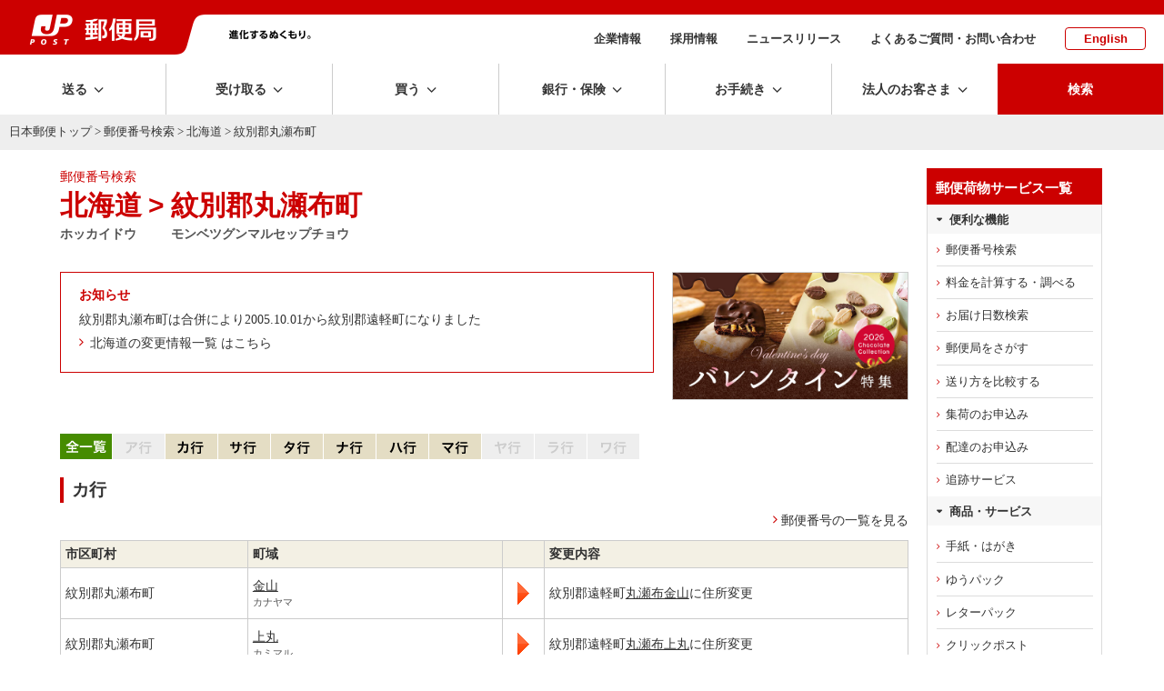

--- FILE ---
content_type: text/html; charset=UTF-8
request_url: https://www.post.japanpost.jp/cgi-zip/zipcode.php?pref=1&city=1015561
body_size: 13006
content:
<!DOCTYPE HTML PUBLIC "-//W3C//DTD HTML 4.01 Transitional//EN" "http://www.w3.org/TR/html4/loose.dtd">
<html lang="ja">
<head>
<meta http-equiv="Content-Type" content="text/html; charset=UTF-8">
<meta http-equiv="Content-Style-Type" content="text/css">
<meta http-equiv="Content-Script-Type" content="text/javascript">
<title>北海道 &gt; 紋別郡丸瀬布町 - 日本郵便株式会社</title>
<meta name="description" content="郵便番号検索はこちらから。地図、住所、郵便番号から郵便番号を検索できます。">
<meta name="keywords" content="ゆうびん,日本郵便,郵便,町域別,一覧,変更">
<!-- assets no-font no-swiper -->

<!-- ssi:analytics.inc -->
<!-- analytics -->
<!-- start of ac cruiser tag S/N acct12492013
 Copyright (c) 2005-2013 activecore Inc, All rights reserved. 
 http://www.activecore.jp 
--> 
<script type="text/javascript" src="/assets/script/ppz_clip.js"></script>
<script type="text/javascript">
(function() {
   var _item_param = '';
   var _login_id='';
   var _cid = 53012;
   var _info = "";
   var _entry_js = '//tracer53.h-cast.jp/entry.js?cid='; 
   var _proto = 'http:';
   if (window.location.protocol == 'https:') {
	   _proto = 'https:';
   }
   var _params =  new Array();
   if(_item_param != ''){ _params.push('ac_item_no=' + _item_param); }
   if(_login_id != '')	{ _params.push('ac_login_id=' + _login_id);  }
   if ( _params.length > 0 ) {
	  _info = '&info={' + _params.join("|") + '}';
   }
   _ac_item_clip(_item_param);
   var _ac = document.createElement('script'); 
   _ac.type = 'text/javascript'; 
   _ac.async = true;
   _ac.src = _proto + _entry_js + _cid + _info;
   if (_proto == 'http:' || _proto == 'https:') { 
	  var _tag = document.getElementsByTagName('script')[0]; 
	  _tag.parentNode.insertBefore(_ac, _tag);
   }  
})();
</script>



<!-- User Insight PCDF Code Start :  -->
<script type="text/javascript">
var _uic = _uic ||{}; var _uih = _uih ||{};_uih['id'] = 54621;
_uih['lg_id'] = '';
_uih['fb_id'] = '';
_uih['tw_id'] = '';
_uih['uigr_1'] = ''; _uih['uigr_2'] = ''; _uih['uigr_3'] = ''; _uih['uigr_4'] = ''; _uih['uigr_5'] = '';
_uih['uigr_6'] = ''; _uih['uigr_7'] = ''; _uih['uigr_8'] = ''; _uih['uigr_9'] = ''; _uih['uigr_10'] = '';
_uic['uls'] = 1;

/* DO NOT ALTER BELOW THIS LINE */
/* WITH FIRST PARTY COOKIE */
(function() {
var bi = document.createElement('script');bi.type = 'text/javascript'; bi.async = true;
bi.src = '//cs.nakanohito.jp/b3/bi.js';
var s = document.getElementsByTagName('script')[0];s.parentNode.insertBefore(bi, s);
})();
</script>
<!-- User Insight PCDF Code End :  -->


<meta name="viewport" content="width=device-width" />
<meta http-equiv="X-UA-Compatible" content="IE=edge" />

<link rel="alternate" type="application/rss+xml" title="日本郵便のプレスリリース" href="/rss/news.xml">
<link rel="alternate" type="application/rss+xml" title="日本郵便からのお知らせ" href="/rss/notice.xml">

<!-- icon -->
<link rel="shortcut icon" href="https://www.post.japanpost.jp/img/common/touch-icon.png">
<link rel="apple-touch-icon" href="/img/common/touch-icon.png" sizes="192x192">
<link rel="shortcut icon" href="/assets/img/common/favicon.ico" type="image/x-icon">
<link rel="icon" href="/assets/img/common/favicon.ico" type="image/x-icon">

<!-- assets -->
<link rel="stylesheet" type="text/css" href="/assets/css/style.css">
<link rel="stylesheet" type="text/css" href="/assets/css/layout.css">


<script language="JavaScript" type="text/javascript" src="/assets/script/jquery.js"></script>
<script language="JavaScript" type="text/javascript" src="/assets/script/common.js"></script>
<script language="JavaScript" type="text/javascript" src="/assets/script/lity.js"></script>
<link rel="stylesheet" type="text/css" href="/assets/script/lity.css" />
<link rel="stylesheet" type="text/css" href="/assets/script/balloon.css" />
<link rel="stylesheet" href="/assets/css/microtip.css">

<link rel="stylesheet" type="text/css" href="/assets/css/bridge.css?1630457444" />
<!--<link rel="stylesheet" type="text/css" href="/assets/css/page/life.css?1585274822" />-->
<link rel="stylesheet" type="text/css" href="/assets/css/page/zipsearch.css?1585209752" />
<!-- GTM HEAD Start-->

<!-- Google Tag Manager -->
<script>(function(w,d,s,l,i){w[l]=w[l]||[];w[l].push({'gtm.start':
new Date().getTime(),event:'gtm.js'});var f=d.getElementsByTagName(s)[0],
j=d.createElement(s),dl=l!='dataLayer'?'&l='+l:'';j.async=true;j.src=
'https://www.googletagmanager.com/gtm.js?id='+i+dl;f.parentNode.insertBefore(j,f);
})(window,document,'script','dataLayer','GTM-W6XCBSC');</script>
<!-- End Google Tag Manager -->


<!-- sitesearch_head Start-->

<link href="/search/css/mf-sbox-post.css" rel="stylesheet" type="text/css" media="all">
<link href="/search/css/mf-search-add.css" rel="stylesheet" type="text/css" media="all">

<!-- sitesearch_head End-->


<!-- GTM HEAD End-->

</head>
<body class="wide1200">
<div id="wrap-outer">
<div id="wrap-inner">
	<!-- GTM BODY Start-->

<!-- Google Tag Manager (noscript) -->
<noscript><iframe src="https://www.googletagmanager.com/ns.html?id=GTM-W6XCBSC"
height="0" width="0" style="display:none;visibility:hidden" title="GTM"></iframe></noscript>
<!-- End Google Tag Manager (noscript) -->

<!-- GTM BODY End-->


		<header class="top">
			<div class="printDisp"><img src="/assets/img/common/print_head.png" alt=""></div>
			<div class="headArea">
					<div class="sphead">
						<div id="spmenu" class="i-menu"></div>
						<div id="spsearch" class="i-search"></div>
					</div><!-- /sphead -->
				<div class="siteid">
					<a href="/">
					<img class="pcDisp" src="/assets/img/common/img_siteid-bg.png" alt="郵便局">
					<img class="spDisp" src="/assets/img/common/img_siteid.png" alt="">
					</a>
				</div>
				<div class="slogan pcDisp">
					<img src="/assets/img/common/img_motto.png" alt="進化するぬくもり。">
				</div><!-- /.slogan -->
				<nav class="subNav">
					<ul>
						<li><a href="/about/">企業情報</a></li>
						<li><a href="/employment/">採用情報</a></li>
						<li><a href="/newsrelease/">ニュースリリース</a></li>
						<li><a href="/question/">よくあるご質問・お問い合わせ</a></li>
						<li class="lang"><a href="/index_en.html">English</a></li>
					</ul>
				</nav><!-- /.subNav -->
			</div><!-- /.headArea -->
			<div class="globalNav fixedNav">
				<nav class="main">
					<ul class="navitem">
						<li class="toggle send"><span class="dropLabel">送る</span>
							<div class="menu">
								<div class="close"></div>
								<div class="menu_inner">
									<div class="parent">
										<a href="/send/index.html"><span>送るトップ</span></a>
									</div><!-- /.parent -->
									<div class="child">
										<ul class="block4">
											<li class="btn icon post"><a href="/office_search/index.html"><span>近くの郵便局を<br class="pc">探す</span></a></li>
											<li class="btn icon conveni"><a href="/service/you_pack/convenience/index.html"><span>近くのコンビニを<br class="pc">探す</span></a></li>
											<li class="btn icon pickup">
												<a class="pcDisp" href="https://mgr.post.japanpost.jp/C20P02Action.do;jsessionid=h2ZWX2hVsMmQbnLj6fFmx2tSlxlfCzQhzLyN7pVVvkdgZ2SQTSXB!121167365?ssoparam=0&termtype=0/" onclick="gtag('event','send_delivery_lnk', {'event_category' : 'menu','event_label' : 'https://mgr.post.japanpost.jp/'});"><span>集荷のお申込み</span></a>
												<a class="spDisp" href="https://mgr.post.japanpost.jp/C20P02Action.do;jsessionid=BGNYYsJpmt0wLkspgRlG0pscytPGD0T2DGsDYNCS812fpTS1n2PP!-1988245106?ssoparam=0&amp;termtype=2" onclick="gtag('event','send_delivery_lnk', {'event_category' : 'menu','event_label' : 'https://mgr.post.japanpost.jp/'});"><span>集荷のお申込み</span></a>
											</li>
											<li class="btn icon int"><a href="/int/index.html"><span>海外に送る</span></a></li>
											<li class="btn icon make"><a href="/send/create/index.html"><span>作る・印刷する<small>はがき・切手</small></span></a></li>
											<li class="btn icon buy"><a href="/buy/index.html"><span>買う<small>切手・はがき・レターパック等</small></span></a></li>
										</ul>
										<div class="head sp-t20">送る準備をする</div>
										<ul class="block4">
											<li class="btn"><a href="/send/fee/index.html"><span>料金を計算する・調べる</span></a></li>
											<li class="btn"><a href="/deli_days/index.html"><span>お届け日数を調べる</span></a></li>
											<li class="btn"><a href="/zipcode/index.html"><span>郵便番号を調べる</span></a></li>
											<li class="btn bottomline"><a href="/service/index.html"><span>郵便・荷物等サービス一覧</span></a></li>
											<li class="btn"><a href="/send/compare/index.php"><span>送り方を比較する<small>送り方に迷った方はこちら</small></span></a></li>
											<li class="btn"><a href="/service/compare.html"><span>主な郵便・荷物サービス　比較表</span></a></li>
										</ul>
									</div><!-- /.child -->
								</div><!-- /.menu_inner -->
							</div><!-- /menu -->
						</li>
						<li class="toggle receive"><span class="dropLabel">受け取る</span>
							<div class="menu">
								<div class="close"></div>
								<div class="menu_inner">
									<div class="parent">
										<a href="/receive/index.html"><span>受け取るトップ</span></a>
									</div><!-- /.parent -->
									<div class="child">
										<ul class="block4">
											<li class="btn icon tracking">
												<a class="pcDisp" href="https://trackings.post.japanpost.jp/services/srv/search/" onclick="gtag('event','receive_tracking_lnk', {'event_category' : 'menu','event_label' : 'https://trackings.post.japanpost.jp'});"><span>郵便・荷物の追跡</span></a>
												<a class="spDisp" href="https://trackings.post.japanpost.jp/services/sp/srv/search/"onclick="gtag('event','receive_tracking_lnk', {'event_category' : 'menu','event_label' : 'https://trackings.post.japanpost.jp'});"><span>郵便・荷物の追跡</span></a>
											</li>
											<li class="btn icon deli"><a href="https://trackings.post.japanpost.jp/delivery/deli/firstDeliveryInput/" onclick="gtag('event','receive_delivery_lnk', {'event_category' : 'menu','event_label' : 'https://trackings.post.japanpost.jp/delivery/'});"><span>配達のお申込み</span></a></li>
										</ul>
										<div class="head sp-t20">ゆうパックの受け取りを便利にするサービス</div>
										<ul class="block4">
											<li class="btn"><a href="/service/okihai/index.html"><span>置き配</span></a></li>
											<li class="btn"><a href="/service/e_assist/index.html"><span>e受取アシスト</span></a></li>
										</ul>
										<div class="head sp-t20">受け取る関連サービス</div>
										<ul class="block4 stretch">
											<li class="btn"><a href="/service/tenkyo/index.html"><span>転居・転送サービス</span></a></li>
											<li class="btn"><a href="/service/sisho/index.html"><span>郵便局留・郵便私書箱</span></a></li>
										</ul>
									</div><!-- /.child -->
								</div><!-- /.menu_inner -->
							</div><!-- /menu -->
						</li>
						<li class="toggle buy"><span class="dropLabel">買う</span>
							<div class="menu">
								<div class="close"></div>
								<div class="menu_inner">
									<div class="parent">
										<a href="/buy/index.html"><span>買うトップ</span></a>
									</div><!-- /.parent -->
									<div class="child">
										<ul class="block4">
											<li class="btn icon item refresh"><a href="/buy/index.html#sec01"><span>切手・はがき・<br class="pc">レターパック等</span></a></li>
											<li class="btn icon goods refresh"><a href="/buy/index.html#sec02"><span>郵便局オリジナル商品・ギフト・グッズ</span></a></li>
											<li class="btn icon other refresh"><a href="/buy/index.html#sec03"><span>その他の商品</span></a></li>
											<li class="btn icon shop"><a href="https://www.shop.post.japanpost.jp/shop/default.aspx" target="_blank" rel="noopener noreferrer" onclick="gtag('event','buy_shop_lnk', {'event_category' : 'menu','event_label' : 'https://www.shop.post.japanpost.jp/'});"><span>郵便局の<br class="pc">ネットショップ</span></a></li>
										</ul>
										<div class="head sp-t20 opened">ピックアップ</div>
										<!-- ssi:bnr-gnav-buy -->
<div>
	<!-- PC用バナー -->
	<ul class="block2 pcDisp_flex">
		<li class="img pd-b10"><a href="/cgi-bin/banner.cgi/gnv01251219" target="_blank" rel="noopener noreferrer">
			<img src="/assets/img/bnr/251219_valentine2026_560x70.jpg" alt="バレンタイン特集2026">
			<span>バレンタインギフトで選ばれている人気商品をご紹介！</span></a>
		</li>
		<li class="img pd-b10"><a href="/cgi-bin/banner.cgi/gnv02260130" target="_blank" rel="noopener noreferrer">
			<img src="/assets/img/bnr/260130_JPsite_PC_560x70.jpg" alt="郵便局のプリントサービス">
			<span>ネットで簡単に注文できる印刷サービス</span></a>
		</li>
	</ul>
	</div>

	<div>
	<!-- スマホ用バナー -->
	<ul class="block2 spDisp">
		<li class="img pd-b10"><a href="/cgi-bin/banner.cgi/gnv01251219" target="_blank" rel="noopener noreferrer">
			<img src="/assets/img/bnr/251219_valentine2026_750x240.jpg" alt="バレンタイン特集2026">
			<span>バレンタインギフトで選ばれている人気商品をご紹介！</span></a>
		</li>
		<li class="img pd-b10"><a href="/cgi-bin/banner.cgi/gnv02260130" target="_blank" rel="noopener noreferrer">
			<img src="/assets/img/bnr/260130_JPsite_SP_750x240.jpg" alt="郵便局のプリントサービス">
			<span>ネットで簡単に注文できる印刷サービス</span></a>
		</li>
	</ul>
</div>
									</div><!-- /.child -->
								</div><!-- /.menu_inner -->
							</div><!-- /menu -->
						</li>
						<li class="toggle choho"><span class="dropLabel">銀行・保険</span>
							<div class="menu">
								<div class="close"></div>
								<div class="menu_inner">
									<div class="parent">
										<a href="/finance/index.html"><span>銀行・保険トップ</span></a>
									</div><!-- /.parent -->
									<div class="child">
										<div class="head">目的から探す</div>
										<ul class="block4 purpose">
											<li class="btn icon"><a href="/finance/prepare.html" class="yic-jpf-fin-junbi"><span>準備する<small>時期や金額を決めて準備する</small></span></a></li>
											<li class="btn icon"><a href="/finance/investment.html" class="yic-jpf-fin-sodateru"><span>育てる<small>将来に向けて育てる</small></span></a></li>
											<li class="btn icon"><a href="/finance/financial_reserve.html" class="yic-jpf-fin-sonaeru"><span>備える<small>病気や怪我などの支出に備える</small></span></a></li>
											<li class="btn icon"><a href="/finance/inheritance.html" class="yic-jpf-fin-nokosu"><span>のこす<small>ご家族などにのこす</small></span></a></li>
										</ul>
										<div class="head sp-t20">商品から探す</div>
										<ul class="block4 product">
											<li class="btn icon ginko"><a href="/bank/index.html"><span>銀行サービス一覧</span></a></li>
											<li class="btn icon hoken"><a href="/insurance/index.html"><span>保険サービス一覧</span></a></li>
										</ul>
										<div class="head sp-t20">その他</div>
										<ul class="block4 other">
											<li class="btn icon"><a href="/finance/assetmanagement/index.html" class="yic-jpf-soudan"><span>ご相談予約・<br class="pc">セミナー予約</span></a></li>
											<li class="btn bottomline icon post">
												<a class="pcDisp" href="https://map.japanpost.jp/p/search" target="_blank" rel="noopener noreferrer" onclick="gtag('event','choho_post_lnk', {'event_category' : 'menu','event_label' : 'https://map.japanpost.jp'});"><span>近くの郵便局をさがす</span></a>
												<a class="spDisp" href="https://map.japanpost.jp/smt/search/" target="_blank" rel="noopener noreferrer" onclick="gtag('event','choho_post_lnk', {'event_category' : 'menu','event_label' : 'https://map.japanpost.jp'});"><span>近くの郵便局をさがす</span></a>
											</li>
											<li class="btn icon procedure"><a href="/procedure/index.html#bankservice"><span>銀行・保険の<br class="pc">各種手続きについて</span></a></li>
										</ul>

									</div><!-- /.child -->
								</div><!-- /.menu_inner -->
							</div><!-- /menu -->
						</li>
						<li class="toggle procedure"><span class="dropLabel">お手続き</span>
							<div class="menu">
								<div class="close"></div>
								<div class="menu_inner">
									<div class="parent">
										<a href="/procedure/index.html"><span>お手続きトップ</span></a>
									</div><!-- /.parent -->
									<div class="child">
										<div class="head">転居・転送サービス</div>
										<ul class="block4">
											<li class="btn icon forward"><a href="/service/tenkyo/index.html"><span>転居・転送サービス<br class="pc">について</span></a></li>
											<li class="btn icon internet"><a href="https://lp.jpetn.pf.japanpost.jp/guide/" target="_blank" rel="noopener noreferrer" onclick="gtag('event','procedure_forward_lnk', {'event_category' : 'menu','event_label' : 'https://welcometown.post.japanpost.jp/'});"><span>e転居での<br class="pc">お申し込みはこちら</span></a></li>
										</ul>
										<div class="head sp-t20">郵便・荷物差出し、受取関連</div>
										<ul class="block4 stretch">
											<li class="btn"><a href="/service/okihai/index.html"><span>置き配</span></a></li>
											<li class="btn bottomline"><a href="/service/sisho/index.html"><span>郵便局留・郵便私書箱</span></a></li>
											<li class="btn"><a href="/fee/how_to_pay/deferred_pay/index.html"><span>料金後納</span></a></li>
										</ul>
										<div class="head sp-t20">銀行サービスに関するお手続き</div>
										<ul class="block4 stretch">
											<li class="btn"><a href="/bank/addresschange/index.html"><span>住所・氏名・印章変更</span></a></li>
											<li class="btn"><a href="/bank/lossreport/index.html"><span>カードや通帳などの<br class="pc">紛失・盗難の届出</span></a></li>
											<li class="btn"><a href="/bank/inheritance/index.html"><span>相続手続き</span></a></li>
											<li class="btn"><a href="/bank/specialsystem/index.html"><span>長期間ご利用のない<br class="pc">貯金のお取扱い</span></a></li>
										</ul>
										<div class="head sp-t20">保険サービスに関するお手続き</div>
										<ul class="block4 stretch">
											<li class="btn"><a href="/insurance/information/index.html"><span>各種手続きのご案内</span></a></li>
										</ul>
									</div><!-- /.child -->
								</div><!-- /.menu_inner -->
							</div><!-- /menu -->
						</li>
						<li class="toggle business"><span class="dropLabel">法人のお客さま</span>
							<div class="menu">
								<div class="close"></div>
								<div class="menu_inner">
									<div class="parent">
										<a href="/bizpost/index.html"><span>法人のお客さま<br class="pc">トップ</span></a>
									</div><!-- /.parent -->
									<div class="child">
										<ul class="block4">
											<li class="btn icon biz-kokunai"><a href="/bizpost/strength/domestic/index.html"><span>国内配送サービス</span></a></li>
											<li class="btn icon biz-int"><a href="/bizpost/strength/overseas/index.html"><span>海外配送・越境EC</span></a></li>
											<li class="btn icon biz-problem"><a href="/bizpost/strength/logistics/index.html"><span>物流ソリューション</span></a></li>
											<li class="btn icon biz-sales bottomline"><a href="/bizpost/strength/sales_promotion/index.html"><span>プロモーション</span></a></li>
										</ul>
										<ul class="block4 sp-t20">
											<li class="btn"><a href="/bizpost/service/index.html"><span>サービス・商品を知る</span></a></li>
											<li class="btn bottomline">
												<a class="pcDisp" href="https://trackings.post.japanpost.jp/services/srv/search/" onclick="gtag('event','business_tracking_lnk', {'event_category' : 'menu','event_label' : 'https://trackings.post.japanpost.jp/'});"><span>配送状況を調べる</span></a>
												<a class="spDisp" href="https://trackings.post.japanpost.jp/services/sp/srv/search/" onclick="gtag('event','business_tracking_lnk', {'event_category' : 'menu','event_label' : 'https://trackings.post.japanpost.jp/'});"><span>配送状況を調べる</span></a>
											</li>
											<li class="btn"><a href="/send/fee/index.html"><span>料金を調べる</span></a></li>
											<li class="btn"><a href="/bizpost/service/businesstoolbox/"><span>JP BusinessToolBox</span></a></li>
										</ul>
									</div><!-- /.child -->
								</div><!-- /.menu_inner -->
							</div><!-- /menu -->
						</li>
			
			<li class="spDisp spsubMenu">
				<ul>
					<li><span><a href="/about/">企業情報</a></span></li>
					<li><span><a href="/employment/">採用情報</a></span></li>
					<li><span><a href="/newsrelease/index.html">ニュースリリース</a></span></li>
					<li><span><a href="/question/">よくあるご質問・お問い合わせ</a></span></li>
					<li><span><a href="/index_en.html">English</a></span></li>
				</ul>
			</li><!--　/ spDisp -->
						
			<li class="search"><span class="dropLabel">検索</span>
							<div class="menu">
								<div class="close"></div>
								<div class="menu_inner">
									<div class="searchForm">
										<div class="formArea flat">
											<div class="head sp-b10"><strong>サイト内検索</strong></div>
												
<!-- sitesearch_body Start-->

												<div class="mf_finder_header center">
													<!-- ↓検索窓用カスタムエレメント -->
													<mf-search-box
														submit-btn-text="検索を実行"
														ajax-url="https://finder.api.mf.marsflag.com/api/v1/finder_service/documents/68a952b9/search"
														results-page-url="/search/"
														options-hidden
														doctype-hidden
														input-placeholder="キーワードを入力してください"
														imgsize-default="1"
														ignore-search-result
													></mf-search-box>
												</div>

<!-- sitesearch_body End-->

										</div>
									</div><!-- /searchForm -->
								</div><!-- /menu_inner -->
							</div><!-- /menu -->
						</li>
					</ul>
					</nav>
			</div><!-- /.gnav -->
			<div class="spsearch">
				<div class="searchForm">
					<div class="formArea flat sp-b20 arrange-c">
						<div class="head sp-v10"><strong>サイト内検索</strong></div>
						
<!-- sitesearch_body_sp Start-->

												<div class="mf_finder_header">
													<!-- ↓検索窓用カスタムエレメント -->
													<mf-search-box
														submit-btn-text="検索を実行"
														ajax-url="https://finder.api.mf.marsflag.com/api/v1/finder_service/documents/68a952b9/search"
														results-page-url="/search/"
														options-hidden
														doctype-hidden
														input-placeholder="キーワードを入力してください"
														imgsize-default="1"
														ignore-search-result
													></mf-search-box>
												</div>

<!-- sitesearch_body_sp End-->

					</div>
				</div><!-- /searchForm -->
			</div><!-- /.spsearch -->
		</header>

	<!-- [path-box] start -->
	<div id="path-box">
		<div class="pad">
			<a href="/index.html">日本郵便トップ</a> &gt; <a href="/zipcode/index.html">郵便番号検索</a> &gt; <a href="zipcode.php?pref=1">北海道</a> &gt; 紋別郡丸瀬布町
		</div>
	</div>
	<!--[path-box] end -->
	<div class="contWrap">
	<div class="innerwidth pageClm2">
	<div class="mainArea" id="main-box">
	<!--[main-box] start -->
	<div id="main-box">
		<div class="pad">


			<div class="col2">
			<p class="extra fontRed">郵便番号検索</p>
			<div class="h1-box3">
			<div class="col3">
				<h1>北海道</h1>
				<p class="comment"><strong>ホッカイドウ</strong></p>
			</div>
			<div class="col3 marker">
				<h1>&gt;</h1>
			</div>
			<div class="col3">
				<h1>紋別郡丸瀬布町</h1>
				<p class="comment"><strong>モンベツグンマルセップチョウ</strong></p>
			</div>
			<br class="clear">
			</div>

			</div>


  <div class="clm2 spclm1 flex-between">
 <div class="clm flexbasis70">
  <div class="boxBorderR sp-b20">
        <p class="fontRed"><span class="ico-notes"><strong>お知らせ</strong></span></p>
					<p>紋別郡丸瀬布町は合併により2005.10.01から紋別郡遠軽町になりました</p>
	
				<p class="icoLink"><a class="ic_arrowR"href="/zipcode/merge/hokkaido.html">北海道の変更情報一覧 はこちら</a></p>
				
  </div><!-- / boxBorderR -->
  </div><!-- / clm -->
    <div class="clm flexbasis30">
      <div class="pd-l20 w100p pd-l0sp">
<script type="text/javascript" src="/js/randombnr.js"></script>

<!-- (ad_narrow) start -->
<div class="zip_ad_list">
	<ul class="randomAd" randomdisplay="1">
		<li><a href="/cgi-bin/banner.cgi/ad07251219" target="_blank" rel="noopener noreferrer">
			<img src="/assets/img/bnr/251219_valentine2026_640x344.jpg" alt="バレンタイン特集2026" class="stampsheet" width="320" height="172" border="0"></a></li>
		<li><a href="/cgi-bin/banner.cgi/ad08250526" target="_blank" rel="noopener noreferrer">
			<img src="/assets/img/bnr/250526_daAPI_640x344.png" alt="郵便番号・デジタルアドレスAPI" class="stampsheet" width="320" height="172" border="0"></a></li>
	</ul>
</div></div>
    </div><!-- / clm -->
  </div><!-- / clm2 -->



  <!-- 50音順ナビ start-->
  <div class="kanaLine sp-t20">
						<img src="/img/common/tab/btn_bottom_l_all_green.gif?1585209813" alt="全一覧" width="50" height="28"><img src="/img/common/tab/btn_top_l_a_n.gif?1585209813" alt="ア行" width="63" height="28"><a href="#ka"><img src="/img/common/tab/btn_top_l_ka_o.gif?1585209813" alt="カ行" width="63" height="28"></a><a href="#sa"><img src="/img/common/tab/btn_top_l_sa_o.gif?1585209813" alt="サ行" width="63" height="28"></a><a href="#ta"><img src="/img/common/tab/btn_top_l_ta_o.gif?1585209813" alt="タ行" width="63" height="28"></a><a href="#na"><img src="/img/common/tab/btn_top_l_na_o.gif?1585209813" alt="ナ行" width="63" height="28"></a><a href="#ha"><img src="/img/common/tab/btn_top_l_ha_o.gif?1585209813" alt="ハ行" width="63" height="28"></a><a href="#ma"><img src="/img/common/tab/btn_top_l_ma_o.gif?1585209813" alt="マ行" width="63" height="28"></a><img src="/img/common/tab/btn_top_l_ya_n.gif?1585209812" alt="ヤ行" width="63" height="28"><img src="/img/common/tab/btn_top_l_ra_n.gif?1585209812" alt="ラ行" width="63" height="28"><img src="/img/common/tab/btn_top_l_wa_n.gif?1585209813" alt="ワ行" width="63" height="28"></div>
		<!-- 50音順ナビ end-->


						<a id="ka" class="name">&nbsp;<br></a>
			<div class="h3-box-green">
			<div class="inner">
				<div class="col2-l">
					<h3><span class="inner">カ行</span></h3>
				</div>
				<div class="col2-r">
					<p class="arrange-r"><span class="mkr-next"><a href="zipcode.php?pref=1&city=1015561&cmp=1&mode=list&addr=">郵便番号の一覧を見る</a></span></p>
				</div>
				<br class="clear">
			</div>
			</div>
			<table width="100%" border="1" cellspacing="0" cellpadding="0" class="prefList sp-b10">
				<colgroup>
					<col width="22%">
					<col width="30%">
					<col width="5%">
					<col width="43%">
				</colgroup>
				<tbody>
					<tr>
						<th class="h1 arrange-l">市区町村</th>
						<th class="h1 arrange-l">町域</th>
						<th class="b-none">&nbsp;<br></th>
						<th class="h1 arrange-l">変更内容</th>
					</tr>
							<tr>
						<td class="data">紋別郡丸瀬布町</td>
						<td>
							<div>
								<p><a class="inline" href="zipcode.php?pref=1&city=1015561&id=6668&merge=2">金山</a></p>
								<span class="comment">カナヤマ</span>
							</div>
						</td>
						<td class="b-none arrange-c">
							<div class="data">
								<img src="/img/zipcode/ico_arrow_l.gif?1571370315" alt="" width="13" height="25"><br>
							</div>
						</td>
						<td>
							<div class="data">
								<p></p>
								<p>紋別郡遠軽町<a class="inline" href="zipcode.php?pref=1&city=1015550&id=6668&merge=1">丸瀬布金山</a>に住所変更</p>
							</div>
						</td>
					</tr>
								<tr>
						<td class="data">紋別郡丸瀬布町</td>
						<td>
							<div>
								<p><a class="inline" href="zipcode.php?pref=1&city=1015561&id=6670&merge=2">上丸</a></p>
								<span class="comment">カミマル</span>
							</div>
						</td>
						<td class="b-none arrange-c">
							<div class="data">
								<img src="/img/zipcode/ico_arrow_l.gif?1571370315" alt="" width="13" height="25"><br>
							</div>
						</td>
						<td>
							<div class="data">
								<p></p>
								<p>紋別郡遠軽町<a class="inline" href="zipcode.php?pref=1&city=1015550&id=6670&merge=1">丸瀬布上丸</a>に住所変更</p>
							</div>
						</td>
					</tr>
								<tr>
						<td class="data">紋別郡丸瀬布町</td>
						<td>
							<div>
								<p><a class="inline" href="zipcode.php?pref=1&city=1015561&id=6672&merge=2">上武利</a></p>
								<span class="comment">カミムリイ</span>
							</div>
						</td>
						<td class="b-none arrange-c">
							<div class="data">
								<img src="/img/zipcode/ico_arrow_l.gif?1571370315" alt="" width="13" height="25"><br>
							</div>
						</td>
						<td>
							<div class="data">
								<p></p>
								<p>紋別郡遠軽町<a class="inline" href="zipcode.php?pref=1&city=1015550&id=6672&merge=1">丸瀬布上武利</a>に住所変更</p>
							</div>
						</td>
					</tr>
					</tbody>
			</table>
			<p class="arrange-r"><span class="mkr-top"><a href="#top">このページの先頭へ戻る</a></span></p>
						<a id="sa" class="name">&nbsp;<br></a>
			<div class="h3-box-green">
			<div class="inner">
				<div class="col2-l">
					<h3><span class="inner">サ行</span></h3>
				</div>
				<div class="col2-r">
					<p class="arrange-r"><span class="mkr-next"><a href="zipcode.php?pref=1&city=1015561&cmp=1&mode=list&addr=">郵便番号の一覧を見る</a></span></p>
				</div>
				<br class="clear">
			</div>
			</div>
			<table width="100%" border="1" cellspacing="0" cellpadding="0" class="prefList sp-b10">
				<colgroup>
					<col width="22%">
					<col width="30%">
					<col width="5%">
					<col width="43%">
				</colgroup>
				<tbody>
					<tr>
						<th class="h1 arrange-l">市区町村</th>
						<th class="h1 arrange-l">町域</th>
						<th class="b-none">&nbsp;<br></th>
						<th class="h1 arrange-l">変更内容</th>
					</tr>
							<tr>
						<td class="data">紋別郡丸瀬布町</td>
						<td>
							<div>
								<p><a class="inline" href="zipcode.php?pref=1&city=1015561&id=6674&merge=2">新町</a></p>
								<span class="comment">シンマチ</span>
							</div>
						</td>
						<td class="b-none arrange-c">
							<div class="data">
								<img src="/img/zipcode/ico_arrow_l.gif?1571370315" alt="" width="13" height="25"><br>
							</div>
						</td>
						<td>
							<div class="data">
								<p></p>
								<p>紋別郡遠軽町<a class="inline" href="zipcode.php?pref=1&city=1015550&id=6674&merge=1">丸瀬布新町</a>に住所変更</p>
							</div>
						</td>
					</tr>
					</tbody>
			</table>
			<p class="arrange-r"><span class="mkr-top"><a href="#top">このページの先頭へ戻る</a></span></p>
						<a id="ta" class="name">&nbsp;<br></a>
			<div class="h3-box-green">
			<div class="inner">
				<div class="col2-l">
					<h3><span class="inner">タ行</span></h3>
				</div>
				<div class="col2-r">
					<p class="arrange-r"><span class="mkr-next"><a href="zipcode.php?pref=1&city=1015561&cmp=1&mode=list&addr=">郵便番号の一覧を見る</a></span></p>
				</div>
				<br class="clear">
			</div>
			</div>
			<table width="100%" border="1" cellspacing="0" cellpadding="0" class="prefList sp-b10">
				<colgroup>
					<col width="22%">
					<col width="30%">
					<col width="5%">
					<col width="43%">
				</colgroup>
				<tbody>
					<tr>
						<th class="h1 arrange-l">市区町村</th>
						<th class="h1 arrange-l">町域</th>
						<th class="b-none">&nbsp;<br></th>
						<th class="h1 arrange-l">変更内容</th>
					</tr>
							<tr>
						<td class="data">紋別郡丸瀬布町</td>
						<td>
							<div>
								<p><a class="inline" href="zipcode.php?pref=1&city=1015561&id=6676&merge=2">大平</a></p>
								<span class="comment">タイヘイ</span>
							</div>
						</td>
						<td class="b-none arrange-c">
							<div class="data">
								<img src="/img/zipcode/ico_arrow_l.gif?1571370315" alt="" width="13" height="25"><br>
							</div>
						</td>
						<td>
							<div class="data">
								<p></p>
								<p>紋別郡遠軽町<a class="inline" href="zipcode.php?pref=1&city=1015550&id=6676&merge=1">丸瀬布大平</a>に住所変更</p>
							</div>
						</td>
					</tr>
								<tr>
						<td class="data">紋別郡丸瀬布町</td>
						<td>
							<div>
								<p><a class="inline" href="zipcode.php?pref=1&city=1015561&id=6678&merge=2">天神町</a></p>
								<span class="comment">テンジンマチ</span>
							</div>
						</td>
						<td class="b-none arrange-c">
							<div class="data">
								<img src="/img/zipcode/ico_arrow_l.gif?1571370315" alt="" width="13" height="25"><br>
							</div>
						</td>
						<td>
							<div class="data">
								<p></p>
								<p>紋別郡遠軽町<a class="inline" href="zipcode.php?pref=1&city=1015550&id=6678&merge=1">丸瀬布天神町</a>に住所変更</p>
							</div>
						</td>
					</tr>
					</tbody>
			</table>
			<p class="arrange-r"><span class="mkr-top"><a href="#top">このページの先頭へ戻る</a></span></p>
						<a id="na" class="name">&nbsp;<br></a>
			<div class="h3-box-green">
			<div class="inner">
				<div class="col2-l">
					<h3><span class="inner">ナ行</span></h3>
				</div>
				<div class="col2-r">
					<p class="arrange-r"><span class="mkr-next"><a href="zipcode.php?pref=1&city=1015561&cmp=1&mode=list&addr=">郵便番号の一覧を見る</a></span></p>
				</div>
				<br class="clear">
			</div>
			</div>
			<table width="100%" border="1" cellspacing="0" cellpadding="0" class="prefList sp-b10">
				<colgroup>
					<col width="22%">
					<col width="30%">
					<col width="5%">
					<col width="43%">
				</colgroup>
				<tbody>
					<tr>
						<th class="h1 arrange-l">市区町村</th>
						<th class="h1 arrange-l">町域</th>
						<th class="b-none">&nbsp;<br></th>
						<th class="h1 arrange-l">変更内容</th>
					</tr>
							<tr>
						<td class="data">紋別郡丸瀬布町</td>
						<td>
							<div>
								<p><a class="inline" href="zipcode.php?pref=1&city=1015561&id=6680&merge=2">中町</a></p>
								<span class="comment">ナカマチ</span>
							</div>
						</td>
						<td class="b-none arrange-c">
							<div class="data">
								<img src="/img/zipcode/ico_arrow_l.gif?1571370315" alt="" width="13" height="25"><br>
							</div>
						</td>
						<td>
							<div class="data">
								<p></p>
								<p>紋別郡遠軽町<a class="inline" href="zipcode.php?pref=1&city=1015550&id=6680&merge=1">丸瀬布中町</a>に住所変更</p>
							</div>
						</td>
					</tr>
								<tr>
						<td class="data">紋別郡丸瀬布町</td>
						<td>
							<div>
								<p><a class="inline" href="zipcode.php?pref=1&city=1015561&id=6682&merge=2">西町</a></p>
								<span class="comment">ニシマチ</span>
							</div>
						</td>
						<td class="b-none arrange-c">
							<div class="data">
								<img src="/img/zipcode/ico_arrow_l.gif?1571370315" alt="" width="13" height="25"><br>
							</div>
						</td>
						<td>
							<div class="data">
								<p></p>
								<p>紋別郡遠軽町<a class="inline" href="zipcode.php?pref=1&city=1015550&id=6682&merge=1">丸瀬布西町</a>に住所変更</p>
							</div>
						</td>
					</tr>
					</tbody>
			</table>
			<p class="arrange-r"><span class="mkr-top"><a href="#top">このページの先頭へ戻る</a></span></p>
						<a id="ha" class="name">&nbsp;<br></a>
			<div class="h3-box-green">
			<div class="inner">
				<div class="col2-l">
					<h3><span class="inner">ハ行</span></h3>
				</div>
				<div class="col2-r">
					<p class="arrange-r"><span class="mkr-next"><a href="zipcode.php?pref=1&city=1015561&cmp=1&mode=list&addr=">郵便番号の一覧を見る</a></span></p>
				</div>
				<br class="clear">
			</div>
			</div>
			<table width="100%" border="1" cellspacing="0" cellpadding="0" class="prefList sp-b10">
				<colgroup>
					<col width="22%">
					<col width="30%">
					<col width="5%">
					<col width="43%">
				</colgroup>
				<tbody>
					<tr>
						<th class="h1 arrange-l">市区町村</th>
						<th class="h1 arrange-l">町域</th>
						<th class="b-none">&nbsp;<br></th>
						<th class="h1 arrange-l">変更内容</th>
					</tr>
							<tr>
						<td class="data">紋別郡丸瀬布町</td>
						<td>
							<div>
								<p><a class="inline" href="zipcode.php?pref=1&city=1015561&id=6684&merge=2">東町</a></p>
								<span class="comment">ヒガシマチ</span>
							</div>
						</td>
						<td class="b-none arrange-c">
							<div class="data">
								<img src="/img/zipcode/ico_arrow_l.gif?1571370315" alt="" width="13" height="25"><br>
							</div>
						</td>
						<td>
							<div class="data">
								<p></p>
								<p>紋別郡遠軽町<a class="inline" href="zipcode.php?pref=1&city=1015550&id=6684&merge=1">丸瀬布東町</a>に住所変更</p>
							</div>
						</td>
					</tr>
					</tbody>
			</table>
			<p class="arrange-r"><span class="mkr-top"><a href="#top">このページの先頭へ戻る</a></span></p>
						<a id="ma" class="name">&nbsp;<br></a>
			<div class="h3-box-green">
			<div class="inner">
				<div class="col2-l">
					<h3><span class="inner">マ行</span></h3>
				</div>
				<div class="col2-r">
					<p class="arrange-r"><span class="mkr-next"><a href="zipcode.php?pref=1&city=1015561&cmp=1&mode=list&addr=">郵便番号の一覧を見る</a></span></p>
				</div>
				<br class="clear">
			</div>
			</div>
			<table width="100%" border="1" cellspacing="0" cellpadding="0" class="prefList sp-b10">
				<colgroup>
					<col width="22%">
					<col width="30%">
					<col width="5%">
					<col width="43%">
				</colgroup>
				<tbody>
					<tr>
						<th class="h1 arrange-l">市区町村</th>
						<th class="h1 arrange-l">町域</th>
						<th class="b-none">&nbsp;<br></th>
						<th class="h1 arrange-l">変更内容</th>
					</tr>
							<tr>
						<td class="data">紋別郡丸瀬布町</td>
						<td>
							<div>
								<p><a class="inline" href="zipcode.php?pref=1&city=1015561&id=6686&merge=2">水谷町</a></p>
								<span class="comment">ミズタニマチ</span>
							</div>
						</td>
						<td class="b-none arrange-c">
							<div class="data">
								<img src="/img/zipcode/ico_arrow_l.gif?1571370315" alt="" width="13" height="25"><br>
							</div>
						</td>
						<td>
							<div class="data">
								<p></p>
								<p>紋別郡遠軽町<a class="inline" href="zipcode.php?pref=1&city=1015550&id=6686&merge=1">丸瀬布水谷町</a>に住所変更</p>
							</div>
						</td>
					</tr>
								<tr>
						<td class="data">紋別郡丸瀬布町</td>
						<td>
							<div>
								<p><a class="inline" href="zipcode.php?pref=1&city=1015561&id=6688&merge=2">南丸</a></p>
								<span class="comment">ミナミマル</span>
							</div>
						</td>
						<td class="b-none arrange-c">
							<div class="data">
								<img src="/img/zipcode/ico_arrow_l.gif?1571370315" alt="" width="13" height="25"><br>
							</div>
						</td>
						<td>
							<div class="data">
								<p></p>
								<p>紋別郡遠軽町<a class="inline" href="zipcode.php?pref=1&city=1015550&id=6688&merge=1">丸瀬布南丸</a>に住所変更</p>
							</div>
						</td>
					</tr>
								<tr>
						<td class="data">紋別郡丸瀬布町</td>
						<td>
							<div>
								<p><a class="inline" href="zipcode.php?pref=1&city=1015561&id=6690&merge=2">武利</a></p>
								<span class="comment">ムリイ</span>
							</div>
						</td>
						<td class="b-none arrange-c">
							<div class="data">
								<img src="/img/zipcode/ico_arrow_l.gif?1571370315" alt="" width="13" height="25"><br>
							</div>
						</td>
						<td>
							<div class="data">
								<p></p>
								<p>紋別郡遠軽町<a class="inline" href="zipcode.php?pref=1&city=1015550&id=6690&merge=1">丸瀬布武利</a>に住所変更</p>
							</div>
						</td>
					</tr>
								<tr>
						<td class="data">紋別郡丸瀬布町</td>
						<td>
							<div>
								<p><a class="inline" href="zipcode.php?pref=1&city=1015561&id=6692&merge=2">元町</a></p>
								<span class="comment">モトマチ</span>
							</div>
						</td>
						<td class="b-none arrange-c">
							<div class="data">
								<img src="/img/zipcode/ico_arrow_l.gif?1571370315" alt="" width="13" height="25"><br>
							</div>
						</td>
						<td>
							<div class="data">
								<p></p>
								<p>紋別郡遠軽町<a class="inline" href="zipcode.php?pref=1&city=1015550&id=6692&merge=1">丸瀬布元町</a>に住所変更</p>
							</div>
						</td>
					</tr>
					</tbody>
			</table>
			<p class="arrange-r"><span class="mkr-top"><a href="#top">このページの先頭へ戻る</a></span></p>

		<!-- 50音順ナビ start-->
			<div class="kanaLine sp-v20">
        			<img src="/img/common/tab/btn_bottom_l_all_green.gif?1585209813" alt="全一覧" width="50" height="28"><img src="/img/common/tab/btn_top_l_a_n.gif?1585209813" alt="ア行" width="63" height="28"><a href="#ka"><img src="/img/common/tab/btn_top_l_ka_o.gif?1585209813" alt="カ行" width="63" height="28"></a><a href="#sa"><img src="/img/common/tab/btn_top_l_sa_o.gif?1585209813" alt="サ行" width="63" height="28"></a><a href="#ta"><img src="/img/common/tab/btn_top_l_ta_o.gif?1585209813" alt="タ行" width="63" height="28"></a><a href="#na"><img src="/img/common/tab/btn_top_l_na_o.gif?1585209813" alt="ナ行" width="63" height="28"></a><a href="#ha"><img src="/img/common/tab/btn_top_l_ha_o.gif?1585209813" alt="ハ行" width="63" height="28"></a><a href="#ma"><img src="/img/common/tab/btn_top_l_ma_o.gif?1585209813" alt="マ行" width="63" height="28"></a><img src="/img/common/tab/btn_top_l_ya_n.gif?1585209812" alt="ヤ行" width="63" height="28"><img src="/img/common/tab/btn_top_l_ra_n.gif?1585209812" alt="ラ行" width="63" height="28"><img src="/img/common/tab/btn_top_l_wa_n.gif?1585209813" alt="ワ行" width="63" height="28">      </div>
		<!-- 50音順ナビ end-->

			<div class="return sp-b0">
				<p><span class="mkr-prev"><a href="zipcode.php?pref=1">北海道の一覧に戻る</a></span></p>
			</div>

			<div class="foot-navi b-none">
				<p><a href="/zipcode/index.html"><strong>郵便番号検索</strong></a><span class="partition">|</span><a href="/zipcode/merge/index.html">市町村変更情報</a><span class="partition">|</span><a href="/zipcode/business/index.html">事業所の個別郵便番号検索</a></p>
				<p><a href="/zipcode/download.html">郵便番号データダウンロード</a><span class="partition">|</span><a href="/zipcode/zipmanual/index.html">郵便番号・バーコードマニュアル</a></p>
			</div>
			<div class="osusume">
        ﻿
	<div class="innerwidth footPRbnr" id="related">
		<h3 class="lline sp-b15">おすすめ情報</h3>
		<div class="linkbox3">
			<a href="/cgi-bin/banner.cgi/rtd01251210">
				<dl>
					<dt><img class="pcDisp" src="/assets/img/bnr/251210_jpapp_500x204.png" alt="" style="max-height:116px;">
						<img class="spDisp" src="/assets/img/bnr/251210_jpapp_500x204.png" alt=""></dt>
					<dd>
						<div class="title">郵便局アプリ</div>
						<p>郵便局のサービスをもっとお得で便利に！公式無料アプリです。</p>
					</dd>
				</dl>
			</a>
			<a href="/cgi-bin/banner.cgi/rtd02190201">
				<dl>
					<dt><img src="/img/related/bnr_clickpost.png" alt=""></dt>
					<dd>
						<div class="title">クリックポスト</div>
						<p>自宅で簡単に、運賃支払手続とあて名ラベル作成ができ、全国一律運賃で荷物を送ることができるサービスです。</p>
					</dd>
				</dl>
			</a>
			<a href="/cgi-bin/banner.cgi/rtd03251219" target="_blank" rel="noopener noreferrer">
				<dl>
					<dt><img class="pcDisp" src="/assets/img/bnr/251219_valentine2026_500x204.jpg" alt="" style="max-height:116px;">
						<img class="spDisp" src="/assets/img/bnr/251219_valentine2026_500x204.jpg" alt=""></dt>
					<dd>
						<div class="title">バレンタイン特集2026</div>
						<p>バレンタインギフトで選ばれている人気商品をご紹介！</p>
					</dd>
				</dl>
			</a>
		</div><!-- /.linkbox3 -->
	</div><!-- /.innerwidth -->


      </div>
		</div>
	</div>
	<!-- [main-box] end -->
	</div><!-- /.mainArea-->
	<hr>
	<div class="sideArea">
		<!-- [sidebar] start -->
<div class="sidebar design_white">
		<div class="inner">
			<div class="bgG">
				<div class="head">郵便荷物サービス一覧</div>
				<div class="head2">便利な機能</div>
					<ul class="navlist pd-b0">
						<li><a href="/zipcode/index.html">郵便番号検索</a></li>
						<li><a href="/send/fee/index.html">料金を計算する・調べる</a></li>
						<li><a href="/send/deli_days/index.html">お届け日数検索</a></li>
						<li><a href="/office_search/index.html">郵便局をさがす</a></li>
						<li><a href="/send/compare/index.php">送り方を比較する</a></li>
						<li><a href="https://mgr.post.japanpost.jp/C20P02Action.do;jsessionid=h2ZWX2hVsMmQbnLj6fFmx2tSlxlfCzQhzLyN7pVVvkdgZ2SQTSXB!121167365?ssoparam=0&termtype=0">集荷のお申込み</a></li>
						<li><a href="https://trackings.post.japanpost.jp/delivery/deli/firstDeliveryInput/">配達のお申込み</a></li>
						<li><a href="https://trackings.post.japanpost.jp/services/srv/search/">追跡サービス</a></li>
					</ul>
				<div class="head2">商品・サービス</div>				
        <ul class="navlist pd-b5 pd-t5">
					<li><a href="/service/standard/index.html">手紙・はがき</a></li>
					<li><a href="/service/you_pack/index.html">ゆうパック</a></li>
					<li><a href="/service/letterpack/index.html">レターパック</a></li>
					<li><a href="/service/clickpost/index.html">クリックポスト</a></li>
					<li><a href="/service/yu_packet/index.html">ゆうパケット</a></li>
					<li><a href="/service/yu_mail/index.html">ゆうメール</a></li>
					<li><a href="/int/index.html">国際郵便</a></li>
					<li><a href="/kitte_hagaki/index.html">切手</a></li>
					<li><a href="/service/fuka_service/kakitome/index.html">書留</a></li>
					<li><a href="/service/fuka_service/sokutatsu/index.html">速達</a></li>
					<li><a href="/service/fuka_service/tokutei_kiroku/index.html">特定記録</a></li>
					<li class="more"><a href="/service/index.html">郵便・荷物サービス一覧</a></li>
				</ul>
				<div class="head2">レターパック・切手等の購入はこちら</div>
					<ul class="navlist pd-b5 pd-t">
						<li class="popup"><a href="https://www.shop.post.japanpost.jp/shop/default.aspx" target="_blank" rel="noopener noreferrer">郵便局のネットショップ</a></li>
					</ul>
				<div class="head2">転居のお手続き</div>
					<ul class="navlist pd-b0">
						<li><a href="/service/tenkyo/index.html">転居・転送サービスとは</a></li>
						<li class="popup"><a href="https://lp.jpetn.pf.japanpost.jp/guide/" target="_blank" rel="noopener noreferrer">e転居（Webサイト、郵便局アプリ）でのお申込みはこちら</a></li>
					</ul>
			</div><!-- /bgG -->

				<ul class="btnlist sp-t10">
					<li><a href="/business/index.html">ビジネスで利用されるお客さまへ</a></li>
					<li><a href="/question/faq/index.html">よくあるご質問</a></li>
				</ul><!-- /btnlist -->


		</div>
		<!-- /.inner -->
</div>
<!-- [sidebar] end -->
	</div><!-- /.sideArea -->
	</div><!-- /.innerwidth .pageClm2 -->
	</div><!-- .contWrap -->
	
		<footer class="common">
			<div class="pagetop"><a href="#pagetop">top</a></div>
			<div class="footNav">
				<nav>
					<ul class="toolarea">
						<li><a href="/zipcode" class="zipsearch">郵便番号を調べる</a></li>
						<li><a href="/office_search" class="postsearch">郵便局・ATMを探す</a></li>
						<li><a href="https://trackings.post.japanpost.jp/services/srv/search/" class="tracking" onclick="gtag('event','tracking_lnk', {'event_category' : 'footer','event_label' : 'https://trackings.post.japanpost.jp/'});">郵便・荷物の追跡</a></li>
						<li><a href="https://trackings.post.japanpost.jp/delivery/deli/firstDeliveryInput/" class="redeli" onclick="gtag('event','delivery_lnk', {'event_category' : 'footer','event_label' : 'https://trackings.post.japanpost.jp/delivery/'});">配達のお申込み</a></li>
						<li><a href="/send/deli_days/index.html" class="delidays">お届け日数を調べる</a></li>
						<li><a href="/send/fee/index.html" class="fee">料金を計算する・調べる</a></li>
					</ul>
					<div class="clm2 bodyarea">
						<div class="half">
							<ul class="first arrowR">
								<li><a href="/send/">送る</a></li>
								<li><a href="/receive/">受け取る</a></li>
								<li><a href="/buy/">買う</a></li>
								<li><a href="/finance/index.html">銀行・保険</a>
									<ul class="child">
										<li><a href="/bank/">銀行サービス一覧</a></li>
										<li><a href="/insurance/">保険サービス一覧</a></li>
									</ul>
								</li>
								<li><a href="/procedure/">お手続き</a></li>
								<li><a href="/business/">法人のお客さま BIZPOST</a></li>
							</ul>
							<ul class="second arrowR pcDisp">
								<li><a href="/culture/">手紙を知る・楽しむ</a></li>
								<li><a href="/life/">くらしのサービス</a></li>
							</ul>
						</div><!-- /.half -->
						<div class="half">
							<ul class="sub arrowR">
								<li><a href="/about/">企業情報</a></li>
								<li><a href="/employment/">採用情報</a></li>
								<li><a href="/newsrelease/">ニュースリリース</a></li>
								<li class="line-h1"><a href="/question/">よくあるご質問・お問い合わせ</a></li>
								<li><a href="/index_en.html">English</a></li>
								<li><a href="/sitemap.html">サイトマップ</a></li>
							</ul>
							<ul class="sub arrowR">
								<li><a href="/campaign/">キャンペーン・特集</a></li>
								<li class="line-h1"><a href="/social_media/index.html">ソーシャルメディア</a></li>
								<li><a href="/apps/">公式アプリ一覧</a></li>
								<li><a href="/about/cm/">CMギャラリー</a></li>
							</ul>
						</div><!-- /.half -->
					</div><!-- /.bodyarea -->
				</nav>
			</div><!-- /.footNav -->
			<div class="groupbnr">
				<ul class="innerwidth">
					<li><a href="https://www.japanpost.jp/" target="_blank" rel="noopener noreferrer"><img src="/assets/img/common/img_logo-yusei.png" alt="日本郵政"></a></li>
					<li><a href="https://www.jp-bank.japanpost.jp/" target="_blank" rel="noopener noreferrer"><img src="/assets/img/common/img_logo-yucho.png" alt="ゆうちょ銀行"></a></li>
					<li><a href="https://www.jp-life.japanpost.jp/" target="_blank" rel="noopener noreferrer"><img src="/assets/img/common/img_logo-kanpo.png" alt="かんぽ生命"></a></li>
					<li><a href="https://www.jpcast.japanpost.jp/?utm_source=jp-post&utm_medium=referral&utm_campaign=permanent" target="_blank" rel="noopener noreferrer"><img src="/assets/img/common/img_logo-cast.png" alt="JP CAST"></a></li>
				</ul>
			</div><!-- /.groupbnr -->
			<div class="footArea">
				<div class="sp">
					<div class="nav">
						<ul class="arrowR">
							<li><a href="/sitepolicy.html">サイトのご利用について</a></li>
							<li><a href="/privacy.html">プライバシーポリシー</a></li>
							<li><a href="/about/fiduciary/">お客さま本位の業務運営に関する基本方針</a></li>
							<li><a href="/inducementpolicy.html">勧誘方針</a></li>
							<li><a href="/accessibility/">日本郵便株式会社Webサイト　Webアクセシビリティ方針</a></li>
							<li><a href="https://www.japanpost.jp/group/control/customer_harassment/" target="_blank" rel="noopener noreferrer">日本郵政グループのカスタマーハラスメントに関する考え方</a></li>
						</ul>
					</div>
					<div class="copy">(C) JAPAN POST</div>
					<div class="bar">
						<img src="/assets/img/common/img_siteid_foot.png" alt="日本郵政グループ">
					</div>
				</div><!-- /.sp -->
				<div class="upper innerwidth">
					<div class="logo"><img src="/assets/img/common/img_footlogo.png" alt="日本郵便株式会社"></div>
					<div class="nav">
						<ul class="arrowR">
							<li><a href="/sitepolicy.html">サイトのご利用について</a></li>
							<li><a href="/privacy.html">プライバシーポリシー</a></li>
							<li><a href="/about/fiduciary/">お客さま本位の業務運営に関する基本方針</a></li>
							<li><a href="/inducementpolicy.html">勧誘方針</a></li>
							<li><a href="/accessibility/">日本郵便株式会社Webサイト　Webアクセシビリティ方針</a></li>
							<li><a href="https://www.japanpost.jp/group/control/customer_harassment/" target="_blank" rel="noopener noreferrer">日本郵政グループのカスタマーハラスメントに関する考え方</a></li>
						</ul>
					</div>
				</div>
				<div class="lower">
					<div class="sitewidth">
						<div class="group"><img src="/assets/img/common/img_footlogo-g.gif" alt="日本郵政グループ"></div>
						<div class="copy"><img src="/assets/img/common/img_footcopy.gif" alt="Copyright (c) JAPAN POST Co.,Ltd. All rights reserved."></div>
					</div><!-- /.inner sitewidth -->
				</div>
			</div><!-- /footArea -->

		</footer>

<!-- sitesearch_foot Start-->

<script src="https://ce.mf.marsflag.com/latest/js/mf-search.js"></script>

<!-- sitesearch_foot End-->


</div>
</div>
</body>
</html>


--- FILE ---
content_type: text/css
request_url: https://www.post.japanpost.jp/assets/css/fonts/style.css
body_size: 218
content:
@font-face {
  font-family: 'yubin';
  src:  url('yubin.eot?gaziqn');
  src:  url('yubin.eot?gaziqn#iefix') format('embedded-opentype'),
    url('yubin.ttf?gaziqn') format('truetype'),
    url('yubin.woff?gaziqn') format('woff');
    url('yubin.svg?gaziqn#yubin') format('svg');
  font-weight: normal;
  font-style: normal;
}
